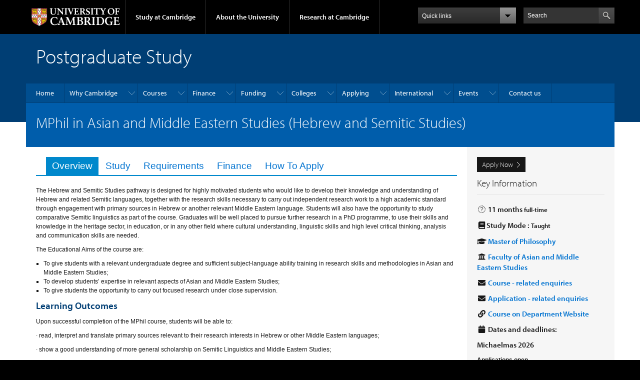

--- FILE ---
content_type: text/html; charset=utf-8
request_url: https://www.postgraduate.study.cam.ac.uk/courses/directory/amammpahs
body_size: 12369
content:
<!DOCTYPE html>

<html xmlns="http://www.w3.org/1999/xhtml" lang="en"
      dir="ltr"  class="no-js">

<head>

  <meta http-equiv="Content-Type" content="text/html; charset=utf-8" />
<meta http-equiv="X-UA-Compatible" content="IE=edge" />
<link rel="shortcut icon" href="https://www.postgraduate.study.cam.ac.uk/profiles/cambridge/themes/cambridge_theme/favicon.ico" type="image/vnd.microsoft.icon" />
<link rel="apple-touch-icon" href="https://www.postgraduate.study.cam.ac.uk/profiles/cambridge/themes/cambridge_theme/apple-touch-icon.png" type="image/png" />
<meta name="generator" content="Drupal 7 (https://www.drupal.org)" />
<link rel="canonical" href="https://www.postgraduate.study.cam.ac.uk/courses/directory/amammpahs" />
<link rel="shortlink" href="https://www.postgraduate.study.cam.ac.uk/node/42115" />

  <title>MPhil in Asian and Middle Eastern Studies (Hebrew and Semitic Studies) | Postgraduate Study</title>

  <meta name="viewport" content="width=device-width, initial-scale=1.0"/>

  <link type="text/css" rel="stylesheet" href="https://www.postgraduate.study.cam.ac.uk/sites/default/files/css/css_xE-rWrJf-fncB6ztZfd2huxqgxu4WO-qwma6Xer30m4.css" media="all" />
<link type="text/css" rel="stylesheet" href="https://www.postgraduate.study.cam.ac.uk/sites/default/files/css/css_z4UkRKhBAMep23boA3d2DD_F_2FHRpe5-JaW9EZTBTA.css" media="all" />
<link type="text/css" rel="stylesheet" href="https://www.postgraduate.study.cam.ac.uk/sites/default/files/css/css_xFkv5MElHGtMYWn2ju7Toy-Pdf5jcuNFcvXa61SA9M0.css" media="all" />
<link type="text/css" rel="stylesheet" href="https://2026.gaobase.admin.cam.ac.uk//static/css/dynamics.css" media="all" />
<link type="text/css" rel="stylesheet" href="https://2026.gaobase.admin.cam.ac.uk//static/css/gao.css" media="all" />
<link type="text/css" rel="stylesheet" href="https://www.postgraduate.study.cam.ac.uk/sites/default/files/css/css_TZBLxdg3N2UduQtOE2dgRSFMCkFG-NWJk6_hB1tAgag.css" media="all" />
<link type="text/css" rel="stylesheet" href="https://www.postgraduate.study.cam.ac.uk/sites/default/files/css/css_WOs0aRb8jo5l-sGXcxVXX5I7uvUiJ0y0Kec9Y_JSvxE.css" media="all" />

  <script type="text/javascript" src="//use.typekit.com/hyb5bko.js"></script>
  <script type="text/javascript">try {
      Typekit.load();
    } catch (e) {
    }</script>
  <script type="text/javascript">document.documentElement.className += " js";</script>

</head>

<body class="html not-front not-logged-in no-sidebars page-node page-node- page-node-42115 node-type-gao-course campl-theme-1" >

<!--[if lt IE 7]>
<div class="lt-ie9 lt-ie8 lt-ie7">
<![endif]-->
<!--[if IE 7]>
<div class="lt-ie9 lt-ie8">
<![endif]-->
<!--[if IE 8]>
<div class="lt-ie9">
<![endif]-->

<a href="#page-content" class="campl-skipTo">skip to content</a>

<noscript aria-hidden="true"><iframe src="https://www.googletagmanager.com/ns.html?id=GTM-WK7B6PR" height="0" width="0" style="display:none;visibility:hidden"></iframe></noscript>


<div class="campl-row campl-global-header">
  <div class="campl-wrap clearfix">
    <div class="campl-header-container campl-column8" id="global-header-controls">
      <a href="https://www.cam.ac.uk" class="campl-main-logo">
        <img alt="University of Cambridge" src="/profiles/cambridge/themes/cambridge_theme/images/interface/main-logo-small.png"/>
      </a>

      <ul class="campl-unstyled-list campl-horizontal-navigation campl-global-navigation clearfix">
        <li>
          <a href="#study-with-us">Study at Cambridge</a>
        </li>
        <li>
          <a href="#about-the-university">About the University</a>
        </li>
        <li>
          <a href="https://www.cam.ac.uk/research?ucam-ref=global-header" class="campl-no-drawer">Research at Cambridge</a>
        </li>
      </ul>
    </div>

    <div class="campl-column2">
      <div class="campl-quicklinks">
      </div>
    </div>

    <div class="campl-column2">

      <div class="campl-site-search" id="site-search-btn">

        <label for="header-search" class="hidden">Search site</label>

        <div class="campl-search-input">
          <form action="https://search.cam.ac.uk/web" method="get">
            <input id="header-search" type="text" title="Search" name="query" value="" placeholder="Search"/>

            <input type="hidden" name="filterTitle" value="Postgraduate Study"/><input type="hidden" name="include" value="https://www.postgraduate.study.cam.ac.uk"/>
            <input type="image" alt="Search" class="campl-search-submit"
                   src="/profiles/cambridge/themes/cambridge_theme/images/interface/btn-search-header.png"/>
          </form>
        </div>
      </div>

    </div>
  </div>
</div>
<div class="campl-row campl-global-header campl-search-drawer">
  <div class="campl-wrap clearfix">
    <form class="campl-site-search-form" id="site-search-container" action="https://search.cam.ac.uk/web" method="get">
      <div class="campl-search-form-wrapper clearfix">
        <input type="text" class="text" title="Search" name="query" value="" placeholder="Search"/>

        <input type="hidden" name="filterTitle" value="Postgraduate Study"/><input type="hidden" name="include" value="https://www.postgraduate.study.cam.ac.uk"/>
        <input type="image" alt="Search" class="campl-search-submit"
               src="/profiles/cambridge/themes/cambridge_theme/images/interface/btn-search.png"/>
      </div>
    </form>
  </div>
</div>

<div class="campl-row campl-global-navigation-drawer">

  <div class="campl-wrap clearfix">
    <div class="campl-column12 campl-home-link-container">
      <a href="">Home</a>
    </div>
  </div>
  <div class="campl-wrap clearfix">
    <div class="campl-column12 campl-global-navigation-mobile-list campl-global-navigation-list">
      <div class="campl-global-navigation-outer clearfix" id="study-with-us">
        <ul class="campl-unstyled-list campl-global-navigation-header-container ">
          <li><a href="https://www.cam.ac.uk/study-at-cambridge?ucam-ref=global-header">Study at Cambridge</a></li>
        </ul>
        <div class="campl-column4">
          <ul
            class="campl-global-navigation-container campl-unstyled-list campl-global-navigation-secondary-with-children">
            <li>
              <a href="https://www.undergraduate.study.cam.ac.uk/?ucam-ref=global-header">Undergraduate</a>
              <ul class="campl-global-navigation-tertiary campl-unstyled-list">
                <li>
                  <a href="https://www.undergraduate.study.cam.ac.uk/courses?ucam-ref=global-header">Undergraduate courses</a>
                </li>
                <li>
                  <a href="https://www.undergraduate.study.cam.ac.uk/applying?ucam-ref=global-header">Applying</a>
                </li>
                <li>
                  <a href="https://www.undergraduate.study.cam.ac.uk/events?ucam-ref=global-header">Events and open days</a>
                </li>
                <li>
                  <a href="https://www.undergraduate.study.cam.ac.uk/finance?ucam-ref=global-header">Fees and finance</a>
                </li>
              </ul>
            </li>
          </ul>
        </div>
        <div class="campl-column4">
          <ul
            class="campl-global-navigation-container campl-unstyled-list campl-global-navigation-secondary-with-children">
            <li>
              <a href="https://www.postgraduate.study.cam.ac.uk/?ucam-ref=global-header">Postgraduate</a>
              <ul class="campl-global-navigation-tertiary campl-unstyled-list">
                <li>
                  <a href="https://www.postgraduate.study.cam.ac.uk/courses?ucam-ref=global-header">Postgraduate courses</a>
                </li>
                <li>
                  <a href="https://www.postgraduate.study.cam.ac.uk/application-process/how-do-i-apply?ucam-ref=global-header">How to apply</a>
		</li>
                <li>
                  <a href="https://www.postgraduate.study.cam.ac.uk/events?ucam-ref=global-header">Postgraduate events</a>
                </li>		      
                <li>
		  <a href="https://www.postgraduate.study.cam.ac.uk/funding?ucam-ref=global-header">Fees and funding</a>
		</li>
              </ul>
            </li>
          </ul>
        </div>
        <div class="campl-column4">
          <ul class="campl-global-navigation-container campl-unstyled-list last">
            <li>
              <a href="https://www.internationalstudents.cam.ac.uk/?ucam-ref=global-header">International
                students</a>
            </li>
            <li>
              <a href="https://www.ice.cam.ac.uk/?ucam-ref=global-header">Continuing education</a>
            </li>
            <li>
              <a href="https://www.epe.admin.cam.ac.uk/?ucam-ref=global-header">Executive and professional education</a>
            </li>
            <li>
              <a href="https://www.educ.cam.ac.uk/?ucam-ref=global-header">Courses in education</a>
            </li>
          </ul>
        </div>
      </div>

      <div class="campl-global-navigation-outer clearfix" id="about-the-university">
        <ul class="campl-global-navigation-header-container campl-unstyled-list">
          <li><a href="https://www.cam.ac.uk/about-the-university?ucam-ref=global-header">About the University</a></li>
        </ul>
        <div class="campl-column4">
          <ul class="campl-global-navigation-container campl-unstyled-list">
            <li>
              <a href="https://www.cam.ac.uk/about-the-university/how-the-university-and-colleges-work?ucam-ref=global-header">How the
                University and Colleges work</a>
            </li>
            <li>
              <a href="https://www.cam.ac.uk/about-the-university/term-dates-and-calendars?ucam-ref=global-header">Term dates and calendars</a>
            </li>
            <li>
              <a href="https://www.cam.ac.uk/about-the-university/history?ucam-ref=global-header">History</a>
            </li>
            <li>
              <a href="https://map.cam.ac.uk/?ucam-ref=global-header">Map</a>
            </li>
            <li>
              <a href="https://www.cam.ac.uk/about-the-university/visiting-the-university?ucam-ref=global-header">Visiting the University</a>
            </li>
          </ul>
        </div>
        <div class="campl-column4">
          <ul class="campl-global-navigation-container campl-unstyled-list">
            <li>
              <a href="https://www.cam.ac.uk/about-the-university/annual-reports?ucam-ref=global-header">Annual reports</a>
            </li>
            <li>
              <a href="https://www.equality.admin.cam.ac.uk/?ucam-ref=global-header">Equality and diversity</a>
            </li>
            <li>
              <a href="https://www.cam.ac.uk/news?ucam-ref=global-header">News</a>
            </li>
            <li>
              <a href="https://www.cam.ac.uk/a-global-university?ucam-ref=global-header">A global university</a>
            </li>
          </ul>
        </div>
        <div class="campl-column4">
          <ul class="campl-global-navigation-container campl-unstyled-list">
            <li>
              <a href="https://www.admin.cam.ac.uk/whatson/?ucam-ref=global-header">Events</a>
            </li>
            <li>
              <a href="https://www.cam.ac.uk/public-engagement?ucam-ref=global-header">Public engagement</a>
            </li>
            <li>
              <a href="https://www.jobs.cam.ac.uk/">Jobs</a>
            </li>
            <li>
              <a href="https://www.philanthropy.cam.ac.uk/?ucam-ref=global-header">Give to Cambridge</a>
            </li>
          </ul>
        </div>
      </div>

      <div class="campl-global-navigation-outer clearfix" id="our-research">
        <ul class="campl-global-navigation-header-container campl-unstyled-list">
          <li><a href="">Research at Cambridge</a></li>
        </ul>
      </div>
    </div>

    <ul class="campl-unstyled-list campl-quicklinks-list campl-global-navigation-container ">
      <li>
        <a href="https://www.cam.ac.uk/for-staff?ucam-ref=global-quick-links">For staff</a>
      </li>
      <li>
        <a href="https://www.cambridgestudents.cam.ac.uk/?ucam-ref=global-quick-links">For Cambridge students</a>
      </li>
      <li>
        <a href="https://www.alumni.cam.ac.uk/?ucam-ref=global-quick-links">For alumni</a>
      </li>
	  <li>
        <a href="https://www.research-operations.admin.cam.ac.uk/?ucam-ref=global-quick-links">For our researchers</a>
      </li>
      <li>
        <a href="https://www.cam.ac.uk/business-and-enterprise?ucam-ref=global-quick-links">Business and enterprise</a>
      </li>
      <li>
        <a href="https://www.cam.ac.uk/colleges-and-departments?ucam-ref=global-quick-links">Colleges &amp; departments</a>
      </li>
	  <li>
        <a href="https://www.cam.ac.uk/email-and-phone-search?ucam-ref=global-quick-links">Email &amp; phone search</a>
      </li>
      <li>
        <a href="https://www.philanthropy.cam.ac.uk/?ucam-ref=global-quick-links">Give to Cambridge</a>
      </li>
      <li>
        <a href="https://www.libraries.cam.ac.uk/?ucam-ref=global-quick-links">Libraries</a>
      </li>
      <li>
        <a href="https://www.museums.cam.ac.uk/?ucam-ref=global-quick-links">Museums &amp; collections</a>
      </li>
    </ul>
  </div>
</div>

<div class="campl-row campl-page-header campl-section-page">
  <div class="campl-wrap clearfix">
    <div class="campl-column12">
      <div class="campl-content-container ">

        
                          
        
                  <p class="campl-page-title">
                  Postgraduate Study                            </p>
        
        
      </div>
    </div>
  </div>
</div>

  <div class="campl-row campl-page-header">
    <div class="campl-wrap">
        <div class="region region-horizontal-navigation">
    <div id="block-menu-block-1" class="block block-menu-block">

  
  
  
  <div>
    <div class="menu-block-wrapper menu-block-1 menu-name-main-menu parent-mlid-0 menu-level-1">
  <div class="campl-wrap clearfix campl-local-navigation"><div class="campl-local-navigation-container"><ul class="campl-unstyled-list"><li class="first leaf menu-mlid-275"><a href="/">Home</a></li>
<li class="expanded menu-mlid-717"><a href="/why-cambridge">Why Cambridge</a><ul class="campl-unstyled-list local-dropdown-menu"><li class="first collapsed menu-mlid-717"><a href="/why-cambridge">Why Cambridge overview</a></li>
<li class="leaf menu-mlid-50642"><a href="/why-cambridge/chat-with-us">Chat with our students</a></li>
<li class="expanded menu-mlid-42510"><a href="/why-cambridge/cambridge-explained">Cambridge explained</a><ul class="campl-unstyled-list local-dropdown-menu"><li class="first collapsed menu-mlid-42510"><a href="/why-cambridge/cambridge-explained">Cambridge explained overview</a></li>
<li class="last leaf menu-mlid-738"><a href="/why-cambridge/cambridge-explained/supervision-system">The supervision system</a></li>
</ul></li>
<li class="expanded menu-mlid-42511"><a href="/why-cambridge/student-life">Student life</a><ul class="campl-unstyled-list local-dropdown-menu"><li class="first collapsed menu-mlid-42511"><a href="/why-cambridge/student-life">Student life overview</a></li>
<li class="leaf menu-mlid-723"><a href="/why-cambridge/student-life/around-cambridge">In and around Cambridge</a></li>
<li class="leaf menu-mlid-737"><a href="/why-cambridge/student-life/leisure-activities">Leisure activities</a></li>
<li class="leaf menu-mlid-736"><a href="/why-cambridge/student-life/student-union">Student union</a></li>
<li class="last leaf menu-mlid-49742"><a href="/why-cambridge/student-life/music-awards">Music awards</a></li>
</ul></li>
<li class="expanded menu-mlid-42512"><a href="/why-cambridge/student-support">Student support</a><ul class="campl-unstyled-list local-dropdown-menu"><li class="first collapsed menu-mlid-42512"><a href="/why-cambridge/student-support">Student support overview</a></li>
<li class="leaf menu-mlid-42513"><a href="/why-cambridge/student-support/mental-health-and-wellbeing">Mental health and wellbeing</a></li>
<li class="leaf menu-mlid-734"><a href="/why-cambridge/student-support/disabled-students">Disabled students</a></li>
<li class="leaf menu-mlid-735"><a href="/why-cambridge/student-support/childcare">Childcare</a></li>
<li class="leaf menu-mlid-42514"><a href="/why-cambridge/student-support/learn-language-cambridge">Language tuition</a></li>
<li class="leaf menu-mlid-42515"><a href="/why-cambridge/support/skills-training">Skills training</a></li>
<li class="last leaf menu-mlid-55012"><a href="/why-cambridge/student-support/refugees">Support for refugees</a></li>
</ul></li>
<li class="last leaf menu-mlid-732"><a href="/why-cambridge/careers">Careers</a></li>
</ul></li>
<li class="expanded menu-mlid-1572"><a href="/courses-overview">Courses</a><ul class="campl-unstyled-list local-dropdown-menu"><li class="first collapsed menu-mlid-1572"><a href="/courses-overview">Courses overview</a></li>
<li class="leaf menu-mlid-1078"><a href="/courses">Course Directory</a></li>
<li class="leaf menu-mlid-543"><a href="/courses/departments">Department directory</a></li>
<li class="leaf menu-mlid-10452"><a href="/courses/qualifications">Qualification types</a></li>
<li class="leaf menu-mlid-579"><a href="/courses/part-time-study">Part-time study</a></li>
<li class="leaf menu-mlid-56242"><a href="/courses-overview/research-degrees">Research degrees</a></li>
<li class="last leaf menu-mlid-648"><a href="/courses/visiting-students">Visiting students</a></li>
</ul></li>
<li class="expanded menu-mlid-582"><a href="/finance">Finance</a><ul class="campl-unstyled-list local-dropdown-menu"><li class="first collapsed menu-mlid-582"><a href="/finance">Finance overview</a></li>
<li class="expanded menu-mlid-583"><a href="/finance/fees">Tuition fees</a><ul class="campl-unstyled-list local-dropdown-menu"><li class="first collapsed menu-mlid-583"><a href="/finance/fees">Tuition fees overview</a></li>
<li class="leaf menu-mlid-593"><a href="/finance/fees/what-my-fee-status">What is my fee status?</a></li>
<li class="leaf menu-mlid-597"><a href="/finance/fees/tuition-fees-part-time-students">Part-time study fees</a></li>
<li class="last leaf menu-mlid-595"><a href="/finance/fees/staff-bursary-scheme">Staff Bursary Scheme</a></li>
</ul></li>
<li class="last leaf menu-mlid-596"><a href="/finance/maintenance">Living costs</a></li>
</ul></li>
<li class="expanded menu-mlid-48739"><a href="/funding">Funding</a><ul class="campl-unstyled-list local-dropdown-menu"><li class="first collapsed menu-mlid-48739"><a href="/funding">Funding overview</a></li>
<li class="leaf menu-mlid-48741"><a href="/funding/applying-university-funding">Applying for University funding</a></li>
<li class="leaf menu-mlid-61052"><a href="/funding/doctoral-training-programmes">Doctoral training programmes</a></li>
<li class="last leaf menu-mlid-64881"><a href="/funding/external-funding-and-loans">External funding and loans</a></li>
</ul></li>
<li class="expanded menu-mlid-59982"><a href="/colleges">Colleges</a><ul class="campl-unstyled-list local-dropdown-menu"><li class="first collapsed menu-mlid-59982"><a href="/colleges">Colleges overview</a></li>
<li class="leaf menu-mlid-69842"><a href="/colleges/college-listing">College listing</a></li>
<li class="last leaf menu-mlid-64882"><a href="/colleges/accommodation">Accommodation</a></li>
</ul></li>
<li class="expanded menu-mlid-42503"><a href="/apply">Applying</a><ul class="campl-unstyled-list local-dropdown-menu"><li class="first collapsed menu-mlid-42503"><a href="/apply">Applying overview</a></li>
<li class="leaf menu-mlid-605"><a href="/apply/application-deadlines">Application deadlines</a></li>
<li class="expanded menu-mlid-65963"><a href="/apply/before/entry-requirements" title="">Before you apply</a><ul class="campl-unstyled-list local-dropdown-menu"><li class="first leaf menu-mlid-649"><a href="/apply/before/entry-requirements">Entry requirements</a></li>
<li class="leaf menu-mlid-65962"><a href="/apply/before/international-qualifications">International qualifications</a></li>
<li class="leaf menu-mlid-580"><a href="/apply/before/english-language-requirements">English language requirements</a></li>
<li class="leaf menu-mlid-65960"><a href="/apply/before/find-supervisor">Find a supervisor</a></li>
<li class="last leaf menu-mlid-65964"><a href="/apply/before/widening-access">Widening access and participation</a></li>
</ul></li>
<li class="expanded menu-mlid-65965"><a href="/apply/how/supporting-documents" title="">How to apply</a><ul class="campl-unstyled-list local-dropdown-menu"><li class="first expanded menu-mlid-607"><a href="/apply/how/supporting-documents">Supporting documents</a><ul class="menu"><li class="first collapsed menu-mlid-607"><a href="/apply/how/supporting-documents">Supporting documents overview</a></li>
<li class="leaf menu-mlid-14692"><a href="/apply/how/research-proposal">Writing a research proposal</a></li>
<li class="last leaf menu-mlid-65966"><a href="/apply/how/personal-statement">Preparing a personal statement</a></li>
</ul></li>
<li class="leaf menu-mlid-55122"><a href="/apply/how/references">References</a></li>
<li class="expanded menu-mlid-16444"><a href="/apply/how/application-fee">Application fee</a><ul class="menu"><li class="first collapsed menu-mlid-16444"><a href="/apply/how/application-fee">Application fee overview</a></li>
<li class="last leaf menu-mlid-61032"><a href="/apply/how/application-fee-waiver">Application fee waiver</a></li>
</ul></li>
<li class="leaf menu-mlid-65967"><a href="/apply/how/international-applications">International applications</a></li>
<li class="leaf menu-mlid-603"><a href="/apply/how/disabled-applicants">Disabled applicants</a></li>
<li class="leaf menu-mlid-64782"><a href="/apply/how/ai-postgraduate-applications">AI and postgraduate applications</a></li>
<li class="last leaf menu-mlid-58172"><a href="/apply/how/admissions-fraud">Admissions fraud</a></li>
</ul></li>
<li class="expanded menu-mlid-65968"><a href="/apply/after/how-assess-application" title="">After you apply</a><ul class="campl-unstyled-list local-dropdown-menu"><li class="first leaf menu-mlid-42505"><a href="/apply/after/how-assess-application">How we assess your application</a></li>
<li class="expanded menu-mlid-65969"><a href="/apply/after/application-outcome">Outcome of your application</a><ul class="menu"><li class="first collapsed menu-mlid-65969"><a href="/apply/after/application-outcome">Outcome of your application overview</a></li>
<li class="last leaf menu-mlid-657"><a href="/apply/after/appeals-complaints">Appeals and complaints</a></li>
</ul></li>
<li class="expanded menu-mlid-656"><a href="/apply/after/your-offer">Your offer</a><ul class="menu"><li class="first collapsed menu-mlid-656"><a href="/apply/after/your-offer">Your offer overview</a></li>
<li class="leaf menu-mlid-567"><a href="/apply/after/visas-immigration">Visas and immigration</a></li>
<li class="last leaf menu-mlid-3252"><a href="/apply/after/criminal-convictions">Declaring criminal convictions</a></li>
</ul></li>
<li class="leaf menu-mlid-69844"><a href="/apply/after/changing-your-start-date">Changing your start date to a later term</a></li>
<li class="leaf menu-mlid-655"><a href="/apply/after/deferred-entry">Deferring your application</a></li>
<li class="last leaf menu-mlid-65970"><a href="/apply/after/prepare-to-arrive">Prepare to arrive</a></li>
</ul></li>
<li class="last leaf menu-mlid-42518"><a href="/apply/track-application">Track your application</a></li>
</ul></li>
<li class="expanded menu-mlid-566"><a href="/international">International</a><ul class="campl-unstyled-list local-dropdown-menu"><li class="first collapsed menu-mlid-566"><a href="/international">International overview</a></li>
<li class="leaf menu-mlid-66962"><a href="/apply/how/international-applications" title="">How to apply</a></li>
<li class="leaf menu-mlid-69841"><a href="/apply/before/international-qualifications" title="">International qualifications</a></li>
<li class="leaf menu-mlid-69846"><a href="/apply/before/english-language-requirements" title="">English language requirements</a></li>
<li class="leaf menu-mlid-69847"><a href="/apply/after/visas-immigration" title="">Visas and immigration</a></li>
<li class="leaf menu-mlid-61042"><a href="/international/international-visits-and-events">International events and visits</a></li>
<li class="expanded menu-mlid-49642"><a href="/international/student-perspectives" title="">Student views</a><ul class="campl-unstyled-list local-dropdown-menu"><li class="first collapsed menu-mlid-49642"><a href="/international/student-perspectives" title="">Student views overview</a></li>
<li class="leaf menu-mlid-49552"><a href="/international/student-perspectives/akhilas-story">Akhila’s story</a></li>
<li class="leaf menu-mlid-49562"><a href="/international/student-perspectives/alexs-story">Alex’s story</a></li>
<li class="leaf menu-mlid-49572"><a href="/international/student-perspectives/huijies-story">Huijie’s story</a></li>
<li class="leaf menu-mlid-49582"><a href="/international/student-perspectives/kelseys-story">Kelsey’s story</a></li>
<li class="leaf menu-mlid-49592"><a href="/international/student-perspectives/lus-story">Lu’s story</a></li>
<li class="last leaf menu-mlid-49602"><a href="/international/student-perspectives/nileshs-story">Nilesh’s story</a></li>
</ul></li>
<li class="last leaf menu-mlid-60115"><a href="/international/get-in-touch">Get in touch!</a></li>
</ul></li>
<li class="expanded menu-mlid-16329"><a href="/events">Events</a><ul class="campl-unstyled-list local-dropdown-menu"><li class="first collapsed menu-mlid-16329"><a href="/events">Events overview</a></li>
<li class="leaf menu-mlid-58162"><a href="/events-listing" title="">Upcoming events</a></li>
<li class="leaf menu-mlid-34732"><a href="/openday">Postgraduate Open Days</a></li>
<li class="leaf menu-mlid-61112"><a href="/events/discover-cambridge">Discover Cambridge webinars</a></li>
<li class="leaf menu-mlid-61062"><a href="/international/international-visits-and-events" title="">International events</a></li>
<li class="leaf menu-mlid-56132"><a href="https://www.virtualtour.study.cam.ac.uk/" title="">Virtual tour</a></li>
<li class="expanded menu-mlid-69837"><a href="/events/aim-applicant-support-programme">AIM applicant support programme</a><ul class="campl-unstyled-list local-dropdown-menu"><li class="first collapsed menu-mlid-69837"><a href="/events/aim-applicant-support-programme">AIM applicant support programme overview</a></li>
<li class="leaf menu-mlid-69838"><a href="/events/aim-applicant-support-programme/aim-explore">AIM: Explore</a></li>
<li class="leaf menu-mlid-69839"><a href="/events/aim-applicant-support-programme/aim-masters">AIM: Master&#039;s</a></li>
<li class="last leaf menu-mlid-69840"><a href="/aim-phd">AIM: PhD</a></li>
</ul></li>
<li class="leaf menu-mlid-61092"><a href="/events/placements">Research placements</a></li>
<li class="last leaf menu-mlid-69845"><a href="/events/getting-here">Getting here</a></li>
</ul></li>
<li class="last leaf menu-mlid-56352"><a href="/contact-us">Contact us</a></li>
</ul></div></div></div>
  </div>

</div>
  </div>
    </div>
  </div>


  <div class="campl-row campl-page-header">
    <div class="campl-wrap clearfix campl-page-sub-title campl-recessed-sub-title">
      
      <div class="campl-column12">
        <div class="campl-content-container clearfix contextual-links-region">
                    <h1 class="campl-sub-title">MPhil in Asian and Middle Eastern Studies (Hebrew and Semitic Studies) </h1>
                  </div>
      </div>
    </div>
  </div>

  <div class="campl-row campl-content
    campl-recessed-content">
    <div class="campl-wrap clearfix">
                            <div class="campl-column9 campl-main-content" id="page-content">

          <div class="">

            
                          <div class="campl-content-container campl-no-bottom-padding"><h2 class="element-invisible">Primary tabs</h2><ul class="campl-nav campl-nav-tabs campl-unstyled-list"><li class="active"><a href="/courses/directory/amammpahs">Overview<span class="element-invisible">(active tab)</span></a></li>
<li><a href="/courses/directory/amammpahs/study">Study</a></li>
<li><a href="/courses/directory/amammpahs/requirements">Requirements</a></li>
<li><a href="/courses/directory/amammpahs/finance">Finance</a></li>
<li><a href="/courses/directory/amammpahs/apply">How To Apply</a></li>
</ul></div>            
              <div class="region region-content">
    <div id="node-42115" class="node node-gao-course clearfix">
  <div class="field field-name-field-gao-course-header field-type-text-long field-label-hidden"><div class="field-items"><div class="field-item even">
</div></div></div>  <div class="content campl-content-container">
    <!--<ul class="campl-nav campl-nav-tabs campl-unstyled-list" style="margin-bottom:20px;">
      <li class="active"><a href="/courses/directory/amammpahs">Overview</a></li><li><a href="/courses/directory/amammpahs/study">Study</a></li><li><a href="/courses/directory/amammpahs/requirements">Requirements</a></li><li><a href="/courses/directory/amammpahs/finance">Finance</a></li><li><a href="/courses/directory/amammpahs/apply">How To Apply</a></li>    </ul>-->
    <div class="field field-name-field-gao-course-overview field-type-text-long field-label-hidden"><div class="field-items"><div class="field-item even">
<p>The Hebrew and Semitic Studies pathway  is designed for highly motivated students who would like to develop their knowledge and understanding of Hebrew and related Semitic languages, together with the research skills necessary to carry out independent research work to a high academic standard through engagement with primary sources in Hebrew or another relevant Middle Eastern language. Students will also have the opportunity to study comparative Semitic linguistics as part of the course. Graduates will be well placed to pursue further research in a PhD programme, to use their skills and knowledge in the heritage sector, in education, or in any other field where cultural understanding, linguistic skills and high level critical thinking, analysis and communication skills are needed.</p>

<p>The Educational Aims of the course are:</p>

<ul>
	<li>To give students with a relevant undergraduate degree and sufficient subject-language ability training in research skills and methodologies in Asian and Middle Eastern Studies;</li>
	<li> To develop students’ expertise in relevant aspects of Asian and Middle Eastern Studies;</li>
	<li> To give students the opportunity to carry out focused research under close supervision.</li>
</ul>

    <h2>Learning Outcomes</h2>
    
<p>Upon successful completion of the MPhil course, students will be able to:</p>

<p>· read, interpret and translate primary sources relevant to their research interests in Hebrew or other Middle Eastern languages;</p>

<p>· show a good understanding of more general scholarship on Semitic Linguistics and Middle Eastern Studies;</p>

<p>· show an in-depth knowledge of the secondary literature relevant to the subjects of their coursework and dissertation;</p>

<p>· formulate original research questions on Hebrew and Semitic Studies and produce a well-constructed argument to answer them;</p>

<p>· communicate their research findings in the form of an independent piece of research based on the use of primary and secondary sources; and</p>

<p>· use independent archival and library- and internet-based research skills concomitant with successful completion of a Masters-level degree in Hebrew and Semitic Studies.</p>



    <hr />
    <h2>Continuing</h2>
    
<p>All applicants should submit, via the Applicant Portal, a workable and relevant research proposal and demonstrate that they have the required academic knowledge and skills to carry out their project.</p>

<p>Those students who are enrolled in an MPhil by Advanced Studies at the University of Cambridge and wish to continue to the PhD programme at the Faculty of Asian and Middle Eastern Studies will be required to obtain at least 67 per cent overall in their MPhil by Advanced Studies degree and satisfy any pre-existing requirements also set by the Degree Committee, i.e. English language requirement.</p>

<p>Admission is at the discretion of the Degree Committee, which judges each applicant on their own merits and in accordance with its own set of rules and regulations.</p>



    <hr />
    <h2>Open Days</h2>
    <p>The University hosts and attends fairs and events throughout the year, in the UK and across the world. We also offer online events to help you explore your options:</p>

<ul>
	<li>
	<p>Discover Cambridge: Master’s and PhD study webinars - these Spring events provide practical information about applying for postgraduate study.</p>
	</li>
	<li>
	<p>Postgraduate Virtual Open Days - taking place in November each year, the Open Days focus on subject and course information.</p>
	</li>
</ul>

<p>For more information about upcoming events <a href="https://www.postgraduate.study.cam.ac.uk/events" target="_blank">visit our events pages</a>.</p>


</div></div></div>  </div>
</div>
  </div>

          </div>

        </div>
      
      
              <div class="campl-column3 campl-secondary-content ">
            <div class="region region-sidebar">
    <div id="block-fieldblock-node-gao-course-default-field-gao-sidebar" class="block block-fieldblock">

  
  
  
  <div class="campl-content-container">
    <div class="field field-name-field-gao-sidebar field-type-text-long field-label-hidden"><div class="field-items"><div class="field-item even">


    <p>
        <a class="campl-primary-cta" href="https://apply.graduate.study.cam.ac.uk//applicant/login?apply=AMAMMPAHS">Apply Now</a>
    </p>

<div class="campl-heading-container">
    <h2>Key Information</h2>
</div>
<br>

    <h4>
        <i class="fa fa-fw fa-clock-o"></i> 11 months <small>full-time</small>
    </h4>




    <h4>
        <i class="fa fa-book fa-fw"></i>Study Mode : <small>Taught</small>
    </h4>

<h4>
    <i class="fa fa-fw fa-graduation-cap"></i> <a href="https://www.postgraduate.study.cam.ac.uk/courses/qualifications/mphil">Master of Philosophy</a>
    
</h4>

    <h4>
        <i class="fa fa-fw fa-university"></i> <a href="https://www.postgraduate.study.cam.ac.uk/courses/departments/amam">Faculty of Asian and Middle Eastern Studies</a>
    </h4>


    <h4>
        <i class="fa fa-fw fa-envelope"></i> <a href="mailto:gpa@ames.cam.ac.uk">Course - related enquiries</a>
    </h4>

<h4>
    <i class="fa fa-fw fa-envelope"></i> <a href="https://camadmissions.zendesk.com/hc/en-gb/requests/new">Application - related enquiries</a>
</h4>

    <h4>
        <i class="fa fa-fw fa-link"></i> <a href="https://www.ames.cam.ac.uk/postgraduates/prospective-masters-students">Course on Department Website</a>
    </h4>

<h4>
    <i class="fa fa-fw fa-calendar"></i> Dates and deadlines:
</h4>
<div id="presentations" class="panel-group">
    
        
        <div class="panel panel-default">
            <div class="panel-heading"
                 data-toggle="collapse"
                 data-parent="#presentations"
                 data-target="#term-3521">
                <h4 class="panel-title">
                    Michaelmas 2026
                    
                </h4>
            </div>
            <div id="term-3521"
                 class="panel-collapse collapse in">
                <div class="panel-body">
                    <dl>
                        <dt>Applications open</dt>
                        <dd>
                            Sept. 3, 2025
                        </dd>
                        <dt>Application deadline</dt>
                        <dd>
                            May 14, 2026
                        </dd>
                        <dt>Course Starts</dt>
                        <dd>
                            Oct. 1, 2026
                        </dd>
                    </dl>
                    <p>
                        <small>Some courses can close early. See the <a href="https://www.postgraduate.study.cam.ac.uk/how-do-i-apply/application-funding-deadlines">Deadlines page</a> for guidance on when to apply.</small>
                    </p>
                </div>
            </div>
        </div>
    
    
        <div class="panel panel-default">
            <div class="panel-heading collapsed"
                 data-toggle="collapse"
                 data-parent="#presentations"
                 data-target="#funding-deadlines">
                <h4 class="panel-title">Funding Deadlines</h4>
            </div>
            <div id="funding-deadlines" class="panel-collapse collapse">
                <div class="panel-body">
                    <dl>
                        
                            <dt>Course Funding Deadline</dt>
                            <dd>
                                Dec. 3, 2025
                            </dd>
                        
                        
                            <dt>Gates Cambridge US round only</dt>
                            <dd>
                                Oct. 15, 2025
                            </dd>
                        
                    </dl>
                    <p>
                        <small>These deadlines apply to applications for courses starting in Michaelmas , Lent  and Easter .</small>
                    </p>
                </div>
            </div>
        </div>
    
</div>

    <br>
    
    <div class="campl-heading-container">
        <h2>Similar Courses</h2>
    </div>
    <ul class="campl-unstyled-list campl-related-links">
        
            <li>
                <a href="https://www.postgraduate.study.cam.ac.uk/courses/directory/amammpmjr">Asian and Middle Eastern Studies (Muslim-Jewish Relations)</a>
                
                <br>
                
                MPhil
            </li>
        
            <li>
                <a href="https://www.postgraduate.study.cam.ac.uk/courses/directory/amammphhc">Asian and Middle Eastern Studies (Hebrew and Pre-Modern Jewish History and Culture)</a>
                
                <br>
                
                MPhil
            </li>
        
            <li>
                <a href="https://www.postgraduate.study.cam.ac.uk/courses/directory/amammpmms">Asian and Middle Eastern Studies (Modern Middle Eastern Studies)</a>
                
                <br>
                
                MPhil
            </li>
        
            <li>
                <a href="https://www.postgraduate.study.cam.ac.uk/courses/directory/amammpmer">Asian and Middle Eastern Studies by Research (Middle Eastern Studies)</a>
                
                <br>
                
                MPhil
            </li>
        
            <li>
                <a href="https://www.postgraduate.study.cam.ac.uk/courses/directory/amammpcih">Asian and Middle Eastern Studies (Classical Islamic History and Culture)</a>
                
                <br>
                
                MPhil
            </li>
        
    </ul>

</div></div></div>  </div>

</div>
  </div>
        </div>
      
      
    </div>

  </div>

  <div class="campl-row campl-local-footer">
    <div class="campl-wrap clearfix">
      <div class="campl-column3 campl-footer-navigation">
                    <div class="region region-footer-1">
    <div id="block-menu-menu-graduate-admissions-office" class="block block-menu campl-content-container campl-navigation-list">

  
      <h3>Postgraduate Admissions Office</h3>
  
  
  <div class="content">
    <ul class="campl-unstyled-list"><li class="first leaf"><a href="/about-us" title="">About us</a></li>
<li class="leaf"><a href="/admissions-statistics" title="">Admissions statistics</a></li>
<li class="leaf"><a href="https://apply.postgraduate.study.cam.ac.uk/applicant/login" title="">Start an application</a></li>
<li class="leaf"><a href="https://camsis.cam.ac.uk/psc/publicprod/EMPLOYEE/SA/c/UC_GRAD_APP_SELF_SERVICE.UC_PG_LOGIN_FL.GBL" title="">Applicant Self-Service</a></li>
<li class="last leaf"><a href="https://www.postgraduate.study.cam.ac.uk/contact-us" title="">Contact us</a></li>
</ul>  </div>

</div>
  </div>
              </div>
      <div class="campl-column3 campl-footer-navigation">
                    <div class="region region-footer-2">
    <div id="block-block-692" class="block block-block campl-content-container campl-navigation-list">

  
      <h3>About this site</h3>
  
  
  <div class="content">
    <p><a href="https://www.postgraduate.study.cam.ac.uk/about-this-site">About our website</a></p>

<p><a href="https://www.postgraduate.study.cam.ac.uk/about-this-site/cookies" title="Cookies">Cookie notice</a></p>

<p><a href="https://www.postgraduate.study.cam.ac.uk/about-this-site/privacy-policy" title="Privacy policy">Privacy policy</a></p>

<p><a href="https://www.postgraduate.study.cam.ac.uk/how-we-use-participant-data">Event booking policy</a>&nbsp;</p>
  </div>

</div>
  </div>
              </div>
      <div class="campl-column3 campl-footer-navigation">
                    <div class="region region-footer-3">
    <div id="block-block-702" class="block block-block campl-content-container campl-navigation-list">

  
      <h3>University Policy and Guidelines</h3>
  
  
  <div class="content">
    <p><a href="https://www.cam.ac.uk/about-this-site/privacy-policy">University privacy policy</a></p>

<p><a href="https://www.information-compliance.admin.cam.ac.uk/data-protection/applicant-data">Information compliance</a></p>

<p><a href="http://www.equality.admin.cam.ac.uk/equality-and-diversity-cambridge/equal-opportunities-policy">Equality and Diversity</a></p>

<p><a href="https://www.cambridgestudents.cam.ac.uk/new-students/manage-your-student-information/graduate-students/terms-study">Terms of Study</a></p>

<p><a href="https://www.postgraduate.study.cam.ac.uk/freedom-speech">Freedom of Speech</a></p>
  </div>

</div>
  </div>
              </div>
      <div class="campl-column3 campl-footer-navigation last">
                                </div>
    </div>
  </div>

<div class="campl-row campl-global-footer">
  <div class="campl-wrap clearfix">
    <div class="campl-column3 campl-footer-navigation">
      <div class="campl-content-container campl-footer-logo">
        <img alt="University of Cambridge" src="/profiles/cambridge/themes/cambridge_theme/images/interface/main-logo-small.png"
             class="campl-scale-with-grid"/>

        <p>&#169; 2026 University of Cambridge</p>
        <ul class="campl-unstyled-list campl-global-footer-links">
          <li>
            <a href="https://www.cam.ac.uk/about-the-university/contact-the-university?ucam-ref=global-footer">Contact the University</a>
          </li>
          <li>
            <a href="https://www.cam.ac.uk/about-this-site/accessibility?ucam-ref=global-footer">Accessibility</a>
          </li>
          <li>
            <a href="https://www.information-compliance.admin.cam.ac.uk/foi?ucam-ref=global-footer">Freedom of information</a>
          </li>
		  <li>
		    <a href="https://www.cam.ac.uk/about-this-site/privacy-policy?ucam-ref=global-footer">Privacy policy and cookies</a>
		  </li>
		  <li>
		    <a href="https://www.governanceandcompliance.admin.cam.ac.uk/governance-and-strategy/anti-slavery-and-anti-trafficking?ucam-ref=global-footer">Statement on Modern Slavery</a>
		  </li>
          <li>
            <a href="https://www.cam.ac.uk/about-this-site/terms-and-conditions?ucam-ref=global-footer">Terms and conditions</a>
          </li>
		  <li>
            <a href="https://www.cam.ac.uk/university-a-z?ucam-ref=global-footer">University A-Z</a>
          </li>
        </ul>
      </div>
    </div>
    <div class="campl-column3 campl-footer-navigation">
      <div class="campl-content-container campl-navigation-list">

        <div class="link-list">
          <h3><a href="https://www.cam.ac.uk/study-at-cambridge?ucam-ref=global-footer">Study at Cambridge</a></h3>
          <ul class="campl-unstyled-list campl-page-children">
            <li>
              <a href="https://www.undergraduate.study.cam.ac.uk/?ucam-ref=global-footer">Undergraduate</a>
            </li>
            <li>
              <a href="https://www.postgraduate.study.cam.ac.uk?ucam-ref=global-footer">Postgraduate</a>
            </li>
            <li>
              <a href="https://www.pace.cam.ac.uk/?ucam-ref=global-footer">Professional and continuing education</a>
            </li>
            <li>
              <a href="https://www.epe.admin.cam.ac.uk/?ucam-ref=global-footer">Executive and professional education</a>
            </li>
            <li>
              <a href="https://www.educ.cam.ac.uk/?ucam-ref=global-footer">Courses in education</a>
            </li>
          </ul>
        </div>
      </div>
    </div>
    <div class="campl-column3 campl-footer-navigation">
      <div class="campl-content-container campl-navigation-list">
        <h3><a href="https://www.cam.ac.uk/about-the-university?ucam-ref=global-footer">About the University</a></h3>
        <ul class="campl-unstyled-list campl-page-children">
          <li>
            <a href="https://www.cam.ac.uk/about-the-university/how-the-university-and-colleges-work?ucam-ref=global-footer">How the University
              and Colleges work</a>
          </li>
		  <li>
            <a href="https://www.philanthropy.cam.ac.uk/give-now?ucam-ref=global-footer">Give to Cambridge</a>
          </li>
		  <li>
            <a href="https://www.jobs.cam.ac.uk">Jobs</a>
          </li>
          <li>
            <a href="https://map.cam.ac.uk/?ucam-ref=global-footer">Map</a>
          </li>
          <li>
            <a href="https://www.cam.ac.uk/about-the-university/visiting-the-university?ucam-ref=global-footer">Visiting the University</a>
          </li>
        </ul>
      </div>
    </div>
    <div class="campl-column3 campl-footer-navigation last">
      <div class="campl-content-container campl-navigation-list">
        <h3><a href="https://www.cam.ac.uk/research?ucam-ref=global-footer">Research at Cambridge</a></h3>
        <ul class="campl-unstyled-list campl-page-children">
          <li>
            <a href="https://www.cam.ac.uk/research/news?ucam-ref=global-footer">Research news</a>
          </li>
		  <li>
            <a href="https://www.cam.ac.uk/research/research-at-cambridge?ucam-ref=global-footer">About research at Cambridge</a>
          </li>
          <li>
            <a href="https://www.cam.ac.uk/public-engagement?ucam-ref=global-footer">Public engagement</a>
          </li>
          <li>
            <a href="https://www.cam.ac.uk/research/spotlight-on?ucam-ref=global-footer">Spotlight on...</a>
          </li>
        </ul>
      </div>
    </div>
  </div>
</div>

<script type="text/javascript" src="https://www.postgraduate.study.cam.ac.uk/sites/default/files/js/js_N-6pZzd_Aps9XB9vWExTdngFClRbOYg_SACknd5PACw.js"></script>
<script type="text/javascript" src="https://www.postgraduate.study.cam.ac.uk/sites/default/files/js/js_Pt6OpwTd6jcHLRIjrE-eSPLWMxWDkcyYrPTIrXDSON0.js"></script>
<script type="text/javascript" src="https://www.postgraduate.study.cam.ac.uk/sites/default/files/js/js_LvRGprsJiXJINM9M-UBIXWMLdlhvhSxxTN9QOkhsvwg.js"></script>
<script type="text/javascript" src="https://2026.gaobase.admin.cam.ac.uk//static/js/dynamics.js"></script>
<script type="text/javascript" src="https://2026.gaobase.admin.cam.ac.uk//static/js/widgets.js"></script>
<script type="text/javascript">
<!--//--><![CDATA[//><!--
window.gaobase = new GAOBase();
//--><!]]>
</script>
<script type="text/javascript" src="https://www.postgraduate.study.cam.ac.uk/sites/default/files/js/js_hQmvjWkSvVwHzs0T3J3hLAECzhAgd20GIxrkuwTotzA.js"></script>
<script type="text/javascript" src="https://www.postgraduate.study.cam.ac.uk/sites/default/files/js/js_2U12kkONoj6le_OxjHlxXi1-NZXpnu3YtDd7yXvi5JM.js"></script>
<script type="text/javascript">
<!--//--><![CDATA[//><!--
(function($){
  $(document).ready(function() {
    $('#financial_tracker').financial_tracker();
    $('blockquote p:last-of-type').addClass('campl-quote-mark');
  });
})(jQuery);;
//--><!]]>
</script>
<script type="text/javascript">
<!--//--><![CDATA[//><!--
jQuery.extend(Drupal.settings, {"basePath":"\/","pathPrefix":"","setHasJsCookie":0,"ajaxPageState":{"theme":"cambridge_theme","theme_token":"s7JmtyQKQIBKBSg5Y22L2gLhfHLm8_diGakxCI7ifWg","css":{"modules\/system\/system.base.css":1,"modules\/system\/system.menus.css":1,"modules\/system\/system.messages.css":1,"modules\/system\/system.theme.css":1,"modules\/book\/book.css":1,"profiles\/cambridge\/modules\/contrib\/calendar\/css\/calendar_multiday.css":1,"profiles\/cambridge\/modules\/features\/cambridge_events\/css\/events.css":1,"profiles\/cambridge\/modules\/features\/cambridge_teasers\/css\/teasers.css":1,"profiles\/cambridge\/modules\/contrib\/date\/date_repeat_field\/date_repeat_field.css":1,"modules\/field\/theme\/field.css":1,"modules\/node\/node.css":1,"modules\/search\/search.css":1,"modules\/user\/user.css":1,"profiles\/cambridge\/modules\/contrib\/views\/css\/views.css":1,"profiles\/cambridge\/modules\/contrib\/ckeditor\/css\/ckeditor.css":1,"profiles\/cambridge\/modules\/contrib\/media\/modules\/media_wysiwyg\/css\/media_wysiwyg.base.css":1,"profiles\/cambridge\/modules\/contrib\/ctools\/css\/ctools.css":1,"sites\/all\/modules\/rate\/rate.css":1,"profiles\/cambridge\/modules\/custom\/cambridge_cookie_compliance\/css\/style.css":1,"https:\/\/2026.gaobase.admin.cam.ac.uk\/\/static\/css\/dynamics.css":1,"https:\/\/2026.gaobase.admin.cam.ac.uk\/\/static\/css\/gao.css":1,"profiles\/cambridge\/themes\/cambridge_theme\/css\/full-stylesheet.css":1,"profiles\/cambridge\/themes\/cambridge_theme\/css\/drupal.css":1,"profiles\/cambridge\/themes\/cambridge_theme\/css\/falcon.css":1,"public:\/\/css_injector\/css_injector_2.css":1,"public:\/\/css_injector\/css_injector_12.css":1,"public:\/\/css_injector\/css_injector_22.css":1,"public:\/\/css_injector\/css_injector_32.css":1,"public:\/\/css_injector\/css_injector_42.css":1,"public:\/\/css_injector\/css_injector_52.css":1,"public:\/\/css_injector\/css_injector_53.css":1},"js":{"https:\/\/use.fontawesome.com\/releases\/v5.5.0\/js\/all.js":1,"https:\/\/www.postgraduate.study.cam.ac.uk\/sites\/default\/files\/google_tag\/subdomains_cam_ac_uk\/google_tag.script.js":1,"profiles\/cambridge\/modules\/contrib\/jquery_update\/replace\/jquery\/1.12\/jquery.min.js":1,"misc\/jquery-extend-3.4.0.js":1,"misc\/jquery-html-prefilter-3.5.0-backport.js":1,"misc\/jquery.once.js":1,"misc\/drupal.js":1,"profiles\/cambridge\/modules\/contrib\/jquery_update\/js\/jquery_browser.js":1,"profiles\/cambridge\/modules\/features\/cambridge_teasers\/js\/teasers.js":1,"profiles\/cambridge\/modules\/features\/cambridge_teasers\/js\/jquery.matchHeight-min.js":1,"profiles\/cambridge\/modules\/contrib\/entityreference\/js\/entityreference.js":1,"https:\/\/2026.gaobase.admin.cam.ac.uk\/\/static\/js\/dynamics.js":1,"https:\/\/2026.gaobase.admin.cam.ac.uk\/\/static\/js\/widgets.js":1,"0":1,"profiles\/cambridge\/themes\/cambridge_theme\/js\/custom.js":1,"profiles\/cambridge\/themes\/cambridge_theme\/js\/libs\/ios-orientationchange-fix.js":1,"profiles\/cambridge\/themes\/cambridge_theme\/js\/libs\/modernizr.js":1,"profiles\/cambridge\/themes\/cambridge_theme\/js\/drupal.js":1,"public:\/\/cpn\/gao_course.js":1,"1":1}}});
//--><!]]>
</script>

<script type="text/javascript" src="https://use.fontawesome.com/releases/v5.5.0/js/all.js"></script>

<!--[if lte IE 8]>
</div>
<![endif]-->

</body>

</html>
